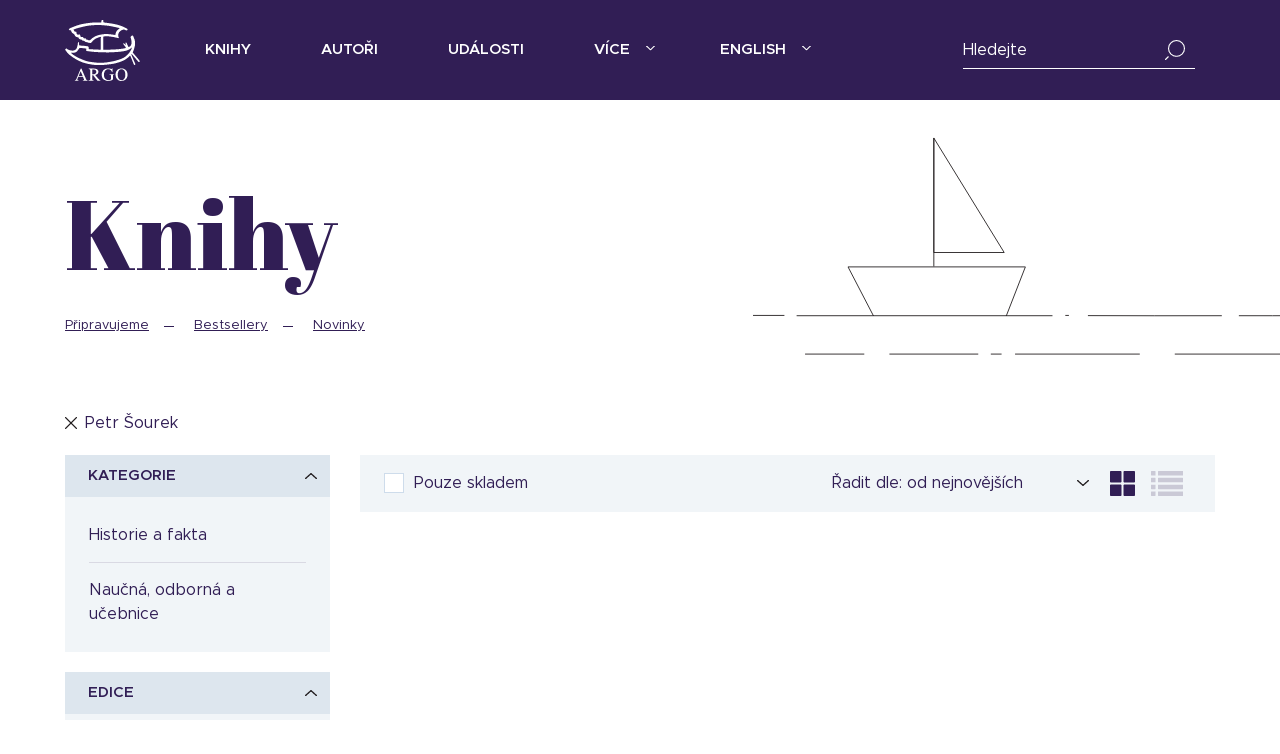

--- FILE ---
content_type: text/html; charset=UTF-8
request_url: https://argo.cz/wp-admin/admin-ajax.php?bookView=grid&page=1&posts_per_page=12&order=year-DESC&data%5Bselected%5D%5Brelations%5D%5Bcreator%5D%5B%5D=804&creator_name=Petr%2B%C5%A0ourek&action=ajax_next_books
body_size: 755
content:
{"books":[{"group_id":"BB134920","id":"127880","title":"Putov\u00e1n\u00ed Walesem\/Popis Walesu","guid":"https:\/\/argo.cz\/knihy\/putovani-walesempopis-walesu\/","image":"https:\/\/obalky.kosmas.cz\/ArticleCovers\/134\/920_big.jpg","excerpt":"","content":"St\u0159edov\u011bk\u00e9 latinsk\u00e9 texty Popis Walesu a Cesta Walesem jsou prvn\u00ed ucelen\u00e9 pr\u00e1ce, kter\u00e9 se zab\u00fdvaj\u00ed v\u00fdhradn\u011b keltsk\u00fdm Walesem. Gerald z Walesu (t\u00e9\u017e Gerald de Barry, lat. Giraldus Cambrensis) zaznamen\u00e1v","price":"298","year":"2008","binding":"v\u00e1zan\u00e1","pages":"208","dimensions":"15,0 cm x 21,0 cm","isbn":"978-80-257-0102-7","ean":"9788025701027","reviews":"0","stock":"0","relations":"{\"bcategory\":[{\"id\":53,\"value\":\"historick\\u00e9 podobory\"},{\"id\":523929,\"value\":\"nau\\u010dn\\u00e1, odborn\\u00e1 a u\\u010debnice\"},{\"id\":40,\"value\":\"Evropa\"},{\"id\":103,\"value\":\"st\\u0159edov\\u011bk\"},{\"id\":39,\"value\":\"sv\\u011btov\\u00e9 d\\u011bjiny\"},{\"id\":38,\"value\":\"historie a fakta\"},{\"id\":71,\"value\":\"historick\\u00e9 prameny a historiografie\"},{\"id\":64,\"value\":\"dle obdob\\u00ed\"}],\"determination\":[{\"id\":8,\"value\":\"B\\u011b\\u017en\\u00e9\"}],\"edition\":[{\"id\":72,\"value\":\"Memoria medii aevi \\u2013 Pam\\u011b\\u0165 st\\u0159edov\\u011bku\"}],\"goods\":[{\"id\":9,\"value\":\"kniha\"}],\"language\":[{\"id\":10,\"value\":\"\\u010desky\"}],\"creator\":[{\"id\":\"19958\",\"value\":\"Gerald z Walesu\"}]}","weight":"1","post_date":"14. 1. 2009","post_type":"book","post_name":"putovani-walesem-popis-walesu","subtitle":"","type":"book","index":0}],"counts":{"price":{"151-300":1},"reviews":{"0":1},"year":{"2008":1},"determination":{"8":1},"language":{"10":1},"bcategory":{"64":1,"40":1,"53":1,"71":1,"38":1,"523929":1,"103":1,"39":1},"creator":{"19958":1,"804":1},"goods":{"9":1},"edition":{"72":1}},"logs":{"whiteList":["127880"]},"awards":{}}

--- FILE ---
content_type: image/svg+xml
request_url: https://argo.cz/wp-content/themes/argo/build/images/icon/close.svg
body_size: 5
content:
<svg viewBox="0 0 10.55 10.55" xmlns="http://www.w3.org/2000/svg"><path d="M.5.5l9.54 9.55M10.05.5L.5 10.04" fill="none" stroke="#231f20" stroke-linecap="round" stroke-miterlimit="10"/></svg>

--- FILE ---
content_type: image/svg+xml
request_url: https://argo.cz/wp-content/themes/argo/build/images/icon/facebook.svg
body_size: 43
content:
<svg viewBox="0 0 7.98 15.82" xmlns="http://www.w3.org/2000/svg"><path d="M7.27 1.57a.36.36 0 00-.07-.1 2.67 2.67 0 00-3.73 0 2.61 2.61 0 00-.77 1.84v3.83m2.41 0H2.7m0 0h-2m2 0v8" fill="none" stroke="#000" stroke-linecap="round" stroke-linejoin="round" stroke-width="1.42"/></svg>

--- FILE ---
content_type: image/svg+xml
request_url: https://argo.cz/wp-content/themes/argo/build/images/icon/list-view.svg
body_size: 497
content:
<svg xmlns="http://www.w3.org/2000/svg" width="512.001" height="402.286" viewBox="0 0 511.627 401.992"><path d="M63.953 109.636H9.135c-2.474 0-4.615.9-6.423 2.709C.903 114.155 0 116.297 0 118.772v54.817c0 2.473.903 4.619 2.712 6.424 1.809 1.803 3.949 2.712 6.423 2.712h54.818c2.474 0 4.615-.905 6.423-2.712 1.809-1.809 2.712-3.951 2.712-6.424v-54.817c0-2.475-.904-4.617-2.712-6.427-1.808-1.806-3.949-2.709-6.423-2.709zm0 219.269H9.135c-2.474 0-4.615.896-6.423 2.707C.903 333.421 0 335.561 0 338.037v54.82c0 2.471.903 4.609 2.712 6.42 1.809 1.813 3.949 2.714 6.423 2.714h54.818c2.474 0 4.615-.903 6.423-2.714 1.809-1.807 2.712-3.949 2.712-6.42v-54.82c0-2.477-.904-4.616-2.712-6.426-1.808-1.803-3.949-2.706-6.423-2.706zm0-109.64H9.135c-2.474 0-4.615.91-6.423 2.714C.904 223.783 0 225.932 0 228.403v54.815c0 2.478.903 4.62 2.712 6.427 1.809 1.808 3.949 2.707 6.423 2.707h54.818c2.474 0 4.615-.896 6.423-2.707 1.809-1.807 2.712-3.949 2.712-6.427v-54.815c0-2.471-.904-4.613-2.712-6.424-1.808-1.807-3.949-2.714-6.423-2.714zM63.953 0H9.135C6.661 0 4.52.903 2.712 2.712.904 4.521 0 6.662 0 9.136v54.817c0 2.475.903 4.615 2.712 6.424 1.809 1.809 3.949 2.712 6.423 2.712h54.818c2.474 0 4.615-.9 6.423-2.712 1.809-1.809 2.712-3.949 2.712-6.424V9.136c0-2.475-.904-4.615-2.712-6.424C68.568.908 66.427 0 63.953 0zM502.49 328.905H118.771c-2.474 0-4.615.896-6.423 2.707-1.809 1.81-2.712 3.949-2.712 6.426v54.82c0 2.471.903 4.609 2.712 6.42 1.809 1.813 3.946 2.714 6.423 2.714H502.49c2.478 0 4.616-.903 6.427-2.714 1.81-1.811 2.71-3.949 2.71-6.42v-54.82c0-2.477-.903-4.616-2.71-6.426-1.811-1.804-3.95-2.707-6.427-2.707zm0-109.64H118.771c-2.474 0-4.615.91-6.423 2.714-1.808 1.804-2.712 3.953-2.712 6.424v54.815c0 2.478.903 4.62 2.712 6.427 1.809 1.808 3.946 2.707 6.423 2.707H502.49c2.478 0 4.616-.896 6.427-2.707 1.81-1.807 2.71-3.949 2.71-6.427v-54.815c0-2.471-.903-4.613-2.71-6.424-1.811-1.804-3.95-2.714-6.427-2.714zm6.427-216.553C507.106.907 504.968 0 502.49 0H118.771c-2.474 0-4.615.903-6.423 2.712-1.808 1.809-2.712 3.949-2.712 6.424v54.817c0 2.475.903 4.615 2.712 6.424 1.809 1.809 3.946 2.712 6.423 2.712H502.49c2.478 0 4.616-.9 6.427-2.712 1.81-1.809 2.71-3.949 2.71-6.424V9.136c-.001-2.474-.904-4.615-2.71-6.424zm-6.427 106.924H118.771c-2.474 0-4.615.9-6.423 2.709-1.809 1.81-2.712 3.952-2.712 6.427v54.817c0 2.473.903 4.615 2.712 6.424 1.809 1.803 3.946 2.712 6.423 2.712H502.49c2.478 0 4.616-.905 6.427-2.712 1.81-1.809 2.71-3.951 2.71-6.424v-54.817c0-2.475-.903-4.617-2.71-6.427-1.811-1.806-3.95-2.709-6.427-2.709z" fill="#311e55"/></svg>

--- FILE ---
content_type: image/svg+xml
request_url: https://argo.cz/wp-content/themes/argo/build/images/illustrations/footer-bg.svg
body_size: 37
content:
<svg xmlns="http://www.w3.org/2000/svg" viewBox="0 0 697 152.5"><path d="M238 116h459m-637 0h150m305 36h94m-360 0h239M0 152h201m-10.8-37.4a114.2 114.2 0 01228.3 0" fill="none" stroke="#231f20" stroke-miterlimit="10" data-name="uEA0F-footer-bg"/></svg>

--- FILE ---
content_type: image/svg+xml
request_url: https://argo.cz/wp-content/themes/argo/build/images/icon/caret.svg
body_size: -12
content:
<svg viewBox="0 0 8.34 4.67" xmlns="http://www.w3.org/2000/svg"><path d="M7.84.5L4.17 4.17.5.5" fill="none" stroke="#231f20" stroke-linecap="round" stroke-linejoin="round"/></svg>